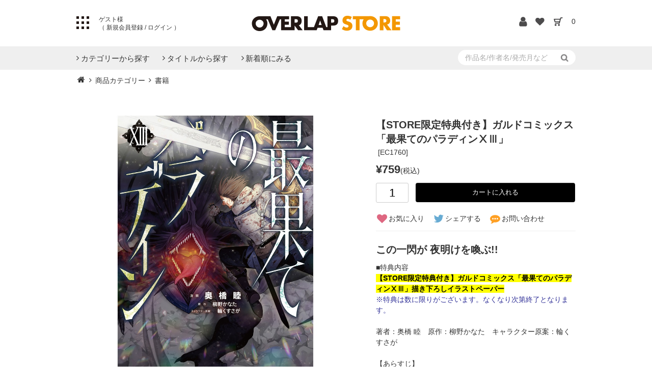

--- FILE ---
content_type: text/html; charset=utf-8
request_url: https://store.over-lap.co.jp/Form/Product/ProductDetail.aspx?shop=0&pid=EC1760&vid=&cat=ITC&swrd=
body_size: 28076
content:

<?xml version="1.0" encoding="UTF-8"?>
<!DOCTYPE html>
<html xmlns="http://www.w3.org/1999/xhtml" xml:lang="ja" lang="ja">
<head id="ctl00_Head1"><meta http-equiv="Content-Type" content="text/html; charset=UTF-8" /><title>
	オーバーラップストア｜【STORE限定特典付き】ガルドコミックス「最果てのパラディンⅩⅢ」
</title><meta http-equiv="Content-Script-Type" content="text/javascript" /><link id="ctl00_lCommonCss" rel="stylesheet" type="text/css" media="screen,print" href="/Css/common.css?20180216" /><link id="ctl00_lPrintCss" rel="stylesheet" type="text/css" media="print" href="/Css/imports/print.css" /><link id="ctl00_lTooltipCss" rel="stylesheet" type="text/css" media="all" href="/Css/tooltip.css" /><link rel="icon" type="image/x-icon" href="/favicon.ico" /><link rel="apple-touch-icon" href="/apple-touch-icon.png" sizes="180x180" />


<!-- Global site tag (gtag.js) - Google Analytics -->



<script async src="https://www.googletagmanager.com/gtag/js?id=UA-142485073-1"></script>
<script>
  window.dataLayer = window.dataLayer || [];
  function gtag(){dataLayer.push(arguments);}
  gtag('js', new Date());

  gtag('config', 'UA-142485073-1');
  gtag('config', 'AW-794827066');
</script>







<script type="text/javascript" charset="Shift_JIS" src="/Js/w2.js?20240521"></script>
<script type="text/javascript" charset="Shift_JIS" src="/Js/w2.textboxevents.js"></script>

<script type="text/javascript" charset="Shift_JIS" src="/Js/jquery-1.11.1.min.js"></script>

<script type="text/javascript" charset="Shift_JIS" src="/Js/AC_ActiveX.js"></script>
<script type="text/javascript" charset="Shift_JIS" src="/Js/AC_RunActiveContent.js"></script>

<link href="/Js/Slick/slick-theme.css" rel="stylesheet" type="text/css">
<link href="/Js/Slick/slick.css" rel="stylesheet" type="text/css">
<script type="text/javascript" src="/Js/Slick/slick.min.js"></script>

<script type="text/javascript" charset="UTF-8" src="/Js/ClientValidateScript.aspx"></script>

<script type="text/javascript" charset="UTF-8" src="/Js/jquery.bxslider.min.js"></script>
<script type="text/javascript" charset="UTF-8" src="/Js/jquery.biggerlink.min.js"></script>
<script type="text/javascript" charset="UTF-8" src="/Js/jquery.heightLine.js"></script>
<script type="text/javascript" charset="UTF-8" src="/Js/jquery.mousewheel.js"></script>
<script type="text/javascript" charset="UTF-8" src="/Js/jquery.jscrollpane.min.js"></script>
<script type="text/javascript" charset="UTF-8" src="/Js/jquery.ah-placeholder.js"></script>

<script type="text/javascript" charset="UTF-8" src="/Js/function.js?20240521"></script>

<script type="text/javascript" src="/Js/AutoKana/jquery.autoKana.js"></script>
<script type="text/javascript">
	
	function execAutoKanaWithKanaType(firstName, firstNameKana, lastName, lastNameKana) {
		execAutoKana(
			firstName,
			firstNameKana,
			lastName,
			lastNameKana,
			'FULLWIDTH_HIRAGANA');
	}
</script>

<link id="lsearchResultLayerCss" rel="stylesheet" href="/Css/searchResultLayer.css" type="text/css" media="screen" />



<script type="text/javascript">
<!--
	// ページロード処理
	function pageLoad(sender, args) {
		// ページロード共通処理
		pageLoad_common();

		// function.js実行
		if (typeof initializeFunctionJs == "function") initializeFunctionJs();

		// グローバル切り替え実行
		if (typeof switchGlobalFunction == 'function') switchGlobalFunction();

		// PayPal
		if (typeof InitializePaypal == "function") InitializePaypal(sender, args);

		// body側のpageLoad実行
		if (typeof bodyPageLoad == "function") bodyPageLoad();
	}
//-->
</script>

<meta name="keywords" content="" />
<meta name="description" content="" />

<link rel="stylesheet" type="text/css" href="//cdnjs.cloudflare.com/ajax/libs/lity/2.3.1/lity.min.css"/>
<link rel="stylesheet" type="text/css" href="//cdn.jsdelivr.net/npm/slick-carousel@1.8.1/slick/slick.css"/>
<link rel="stylesheet" type="text/css" href="//cdn.jsdelivr.net/gh/kenwheeler/slick@1.8.1/slick/slick-theme.css"/>
<script type="text/javascript" src="//cdn.jsdelivr.net/npm/slick-carousel@1.8.1/slick/slick.min.js"></script>
<script type="text/javascript" src="//cdnjs.cloudflare.com/ajax/libs/lity/2.3.1/lity.min.js"></script>



<meta property="og:title" content='【STORE限定特典付き】ガルドコミックス「最果てのパラディンⅩⅢ」'/>
<meta property="og:type" content="article"/>
<meta property="og:url" content="https://store.over-lap.co.jp/Form/Product/ProductDetail.aspx?pid=EC1760"/>
<meta property="og:image" content="https://store.over-lap.co.jp/Contents/ProductImages/0/EC1760_M.jpg"/>
<meta property="og:site_name" content="オーバーラップストア｜OVERLAP STORE "/>
<meta property="og:description" content="" />

<script type="text/javascript" src="/Js/jquery.elevateZoom-3.0.8.min.js"></script>
<link href="/Css/product.css" rel="stylesheet" type="text/css" media="all" />



<script type="text/javascript">
//<![CDATA[
	$(function () {
		/* 詳細画像切り替え
		var regrep = "_M.jpg";
		$(".subImage li img").mouseover( changePhoto );
		function changePhoto(){
		var setname = $(this).attr("src").replace(regrep,"_L.jpg");
		$("#picture").attr("src",setname).css("opacity","0.2").fadeTo(300,1);
		}*/

		$('#zoomPicture').elevateZoom({
			zoomWindowWidth: 393,
			zoomWindowHeight: 393,
			responsive: true,
			zoomWindowOffetx: 15,
			borderSize: 1,
			cursor: "pointer"
		});

		$('.zoomTarget').click(function (e) {
			var image = $(this).data('image');
			var zoom_image = $(this).data('zoom-image');
			var ez = $('#zoomPicture').data('elevateZoom');
			ez.swaptheimage(image, zoom_image);
		});
		
			$('.slider').slick({
				dots:true,
			    arrows:false,
			});
			$('.thumb_imgs').slick({
			    asNavFor:'.slider',
			    focusOnSelect: true,
			    slidesToShow:4,
			    slidesToScroll:1
			});    
		
	});
//]]>
</script>


<style type="text/css">
	.VariationPanel
	{
		width:100px;
		border:1px;
		padding:10px 5px 5px 5px;
		margin-right: 15px;
		margin-bottom: 10px;
		border-style:solid;
		border-color: #adb0b0;
		background-color: #f5f7f7;
		float:left
	}
	.VariationPanelSelected
	{
		width:100px;
		border:1px;
		border-style:solid;
		padding:10px 5px 5px 5px;
		margin-right: 15px;
		margin-bottom: 10px;
		background-color: #dbdfdf;
		float:left
	}
</style>
<link id="ctl00_StoreCss" rel="stylesheet" type="text/css" media="all" href="/Css/store.css" />


<script type="text/javascript">
<!--
	var site_path_root = '/';
//-->
</script>
<script type="text/javascript" charset="Shift_JIS" src="/Js/ThickBox/thickbox.js"></script>

<link id="lThickBoxCss" rel="stylesheet" href="/Js/ThickBox/thickbox.css" type="text/css" media="all" />
</head>
<body onload="">
<form name="aspnetForm" method="post" action="/Form/Product/ProductDetail.aspx?shop=0&amp;pid=EC1760&amp;vid=&amp;cat=ITC&amp;swrd=" id="aspnetForm" onsubmit="return (document.getElementById(&#39;__EVENTVALIDATION&#39;) != null);" onkeypress="return ((event.keyCode != 13) || (window.event.srcElement.type != &#39;text&#39;));">
<div>
<input type="hidden" name="__EVENTTARGET" id="__EVENTTARGET" value="" />
<input type="hidden" name="__EVENTARGUMENT" id="__EVENTARGUMENT" value="" />
<input type="hidden" name="__LASTFOCUS" id="__LASTFOCUS" value="" />
<input type="hidden" name="__VIEWSTATE" id="__VIEWSTATE" value="/[base64]////[base64]////[base64]////z///8GCAAAAANwaWQGCQAAAAZFQzE3NjAB9v////z///8GCwAAAAN2aWQGDAAAAAAB8/////z///8GDgAAAANwbm8GDwAAAAExAfD////8////BhEAAAADY2F0BhIAAAADSVRDAe3////8////BhQAAAAEc3dyZAkMAAAAAer////8////BhcAAAAGc2Jzd3JkCQwAAAAB5/////z///8GGgAAAANjb2wJDAAAAAHk/////P///wYdAAAAA2ltZwYeAAAAATIB4f////z///8GIAAAAARzb3J0BiEAAAACMTAB3v////z///8GIwAAAAVjaWNvbgkMAAAAAdv////8////BiYAAAADbWluCQwAAAAB2P////z///8GKQAAAANtYXgJDAAAAAHV/////P///wYsAAAABWRwY250Bi0AAAACLTEB0v////z///8GLwAAAAR1ZG5zBjAAAAABMAHP/////P///wYyAAAABGRvc3AJDAAAAAHM/////P///wY1AAAABGZwZmwGNgAAAAEwAcn////8////BjgAAAADc2ZsCTYAAAABxv////z///8GOwAAAANwZ2kJDAAAAAHD/////P///wY+AAAAA2JpZAkMAAAAAcD////8////[base64]////[base64]/////[base64]/[base64]/[base64]/[base64]/[base64]/[base64]/[base64]/jgIHlhYPmlbXlm73jgafoh6rnlLHmsJfjgb7jgb7jgaroirHlq4HnlJ/[base64]/[base64]/////[base64]/////w9kAgIPFgIfMgL/////D2QCAw8WAh8yAv////8PZAIEDxAPFgQeC18hRGF0YUJvdW5kZx8zaGRkFgBkAgYPEA8WBB81Zx8zaGRkFgBkAgcPEA8WBB81Zx8zaGRkFgBkAggPFgIfMgL/////D2QCCQ8WAh8yAv////8PZAIKDxYCHzIC/////[base64]/jg4Pjgq/jgrnjgIzmnIDmnpzjgabjga7jg5Hjg6njg4fjgqPjg7PihanihaLjgI3mj4/jgY3kuIvjgo3jgZfjgqTjg6njgrnjg4jjg5rjg7zjg5Hjg7w8L21hcms+PC9zdHJvbmc+PGJyIC8+CjxzcGFuIHN0eWxlPSJjb2xvcjojMzMzMzk5Ij7igLvnibnlhbjjga/mlbDjgavpmZDjgorjgYzjgZTjgZbjgYTjgb7jgZnjgILjgarjgY/jgarjgormrKHnrKzntYLkuobjgajjgarjgorjgb7jgZnjgII8L3NwYW4+PGJyIC8+CjxiciAvPgrokZfogIXvvJrlpaXmqYsg552m44CA5Y6f5L2c77ya5p+z6YeO44GL44Gq44Gf44CA44Kt44Oj44Op44Kv44K/[base64]/[base64]/[base64]/jgr/jg5/lr4Tjgozjg7vltKnjgozjgavplqLjgZfjgabjga/kuI3oia/lk4Hjgafjga/jgYLjgorjgb7jgZvjgpPjga7jgafjgIHov5Tlk4HkuqTmj5vjga7lr77osaHjgajjgarjgorjgb7jgZvjgpPjgILjgb7jgZ/jgIHljIXoo4Xjg5Pjg4vjg7zjg6vooovjga7jgZfjgo/jgoTjgrnjg6zlgrfjgoLov5Tlk4HkuqTmj5vjga48YnIgLz4K5a++6LGh44Go44Gq44KK44G+44Gb44KT44CC5aSn5aSJ55Sz44GX6Kiz44GC44KK44G+44Gb44KT44GM44CB5LqI44KB44GU5LqG5om/44GP44Gg44GV44GE44CCPGJyIC8+CjxiciAvPgo8c3BhbiBzdHlsZT0iY29sb3I6cmVkIj7igLvlvZPllYblk4Hjga/vvJHlm57jga7ms6jmlofjgavjgaTjgY3vvJPlgIvjgb7jgafjgZTos7zlhaXlj6/[base64]/[base64]/////w9kAgMPFgIfMgL/////D2QCGQ8VAwAAAGQCGg9kFgJmDxUBM2h0dHBzOi8vY29taWMtZ2FyZG8uY29tL2VwaXNvZGUvMzI2OTc1NDQ5NjU2MTIwODI5M2QCGw9kFgICAQ8WAh8yZmQCHA8WBB8yZh8zaGQCHQ8WBB8yZh8zaGQCAw8PFgIeCEl0ZW1Db2RlZWQWAgIBDxYCHzIC/////w9kAgQPDxYCHjZjdGwwMCRDb250ZW50UGxhY2VIb2xkZXIxJGN0bDAxLT5yUHJvZHVjdEhpc3RvcnkuVmFsdWVlZBYCZg8WAh8yAgEWAgIBD2QWEGYPFQFYL0Zvcm0vUHJvZHVjdC9Qcm9kdWN0RGV0YWlsLmFzcHg/[base64]" />
</div>

<script type="text/javascript">
//<![CDATA[
var theForm = document.forms['aspnetForm'];
if (!theForm) {
    theForm = document.aspnetForm;
}
function __doPostBack(eventTarget, eventArgument) {
    if (!theForm.onsubmit || (theForm.onsubmit() != false)) {
        theForm.__EVENTTARGET.value = eventTarget;
        theForm.__EVENTARGUMENT.value = eventArgument;
        theForm.submit();
    }
}
//]]>
</script>


<script src="/WebResource.axd?d=W6vGI8cc6VYe_QH7eDy_Rtq61K_El90dk4C6ObZ-Ux9IpzfXFsQz0iUklO-lwbTvv-kiBfvBwuTdGKPPLxcBfT5xcszVtAElOam4m0TbHMc1&amp;t=638628531619783110" type="text/javascript"></script>


<script src="/ScriptResource.axd?d=9HuTHAB-VujOognGH99c9XtJ1rxV_mgFv5idd4GWx11NX0VNw2y-hpc6EW9GtFsSaStWwEI_TwbHZjIaRgx8bJkcVpySziIYCxQ0p-K7IXAVngYyAci3_Jd3dNbC-wsKKikaBWhMKNxOos4bxHshjxFxPN8dkOT2QHqynzrlXnA1&amp;t=2a9d95e3" type="text/javascript"></script>
<script src="/ScriptResource.axd?d=ZN-Stsot7K1YBWH4ISEHe6VYjy2VOYpwRGoQeBGnye6RemO5LxypTPkvUvmQoyq7TYpvyAfkStCFyq8yyHRQOTSisJreV1XNWnNFxYJiiZgfhSN5oCa1LmDCUy_gj6vFr66qz5wcM2sCObD-GLSMYnPFYFcwDyjz04qPhKtZI4fd5Z7ouAWprWyShfxfV3uT0&amp;t=2a9d95e3" type="text/javascript"></script>
<div>

<input type="hidden" name="__VIEWSTATEGENERATOR" id="__VIEWSTATEGENERATOR" value="1E4D0DCC" />
<input type="hidden" name="__EVENTVALIDATION" id="__EVENTVALIDATION" value="/wEdAAdqooy7KEwOTf0JEaLh37m+J85AwcawoJZUJxx8UwuklnnvFGiU+syp5mGAttmT3Dk4Ez+CItFNL0kflOUliSFLN4JwG77ko4C37Ig1bJ5GhkcaKzBZqSHF4CzKOtXW0oJs2ow83K0fBQlIvBX9w2b4/vR8ifCbcxNGBvhri8BK3+BBnefCnhMwdVCajDhdjfA=" />
</div>

<script type="text/javascript">
<!--
	// クリックジャック攻撃対策
	CheckClickJack('/Form/Blank.aspx');
//-->
</script>


<script type="text/javascript">
//<![CDATA[
Sys.WebForms.PageRequestManager._initialize('ctl00$smScriptManager', 'aspnetForm', ['tctl00$BodyHeaderMain$UpdatePanel1','','tctl00$BodyHeaderMain$upUpdatePanel2','','tctl00$ContentPlaceHolder1$upUpdatePanel',''], [], [], 90, 'ctl00');
//]]>
</script>



<div id="Header">
<div id="ctl00_BodyHeaderMain_UpdatePanel1">


</div>


<div id="ctl00_BodyHeaderMain_upUpdatePanel2">



<!--追記分-->
<meta name="viewport" content="width=device-width, initial-scale=1">
<link rel="stylesheet" href="https://use.typekit.net/xta0oth.css">
<link rel="stylesheet" href="/Css/font.css">



<script src="/	Js/menu.js"></script>
<script type="text/javascript">
	$(function () {
		$(".dvProductAdvancedSearch h3").on("click", function () {
			$(".toogle").slideToggle('slow');
		});

		// 商品一覧:詳細検索
		function getUrlVars() {
			var vars = [], hash;
			var hashes = window.location.href.slice(window.location.href.indexOf('?') + 1).split('&');
			for (var i = 0; i < hashes.length; i++) {
				hash = hashes[i].split('=');
				vars.push(hash[0]);
				vars[hash[0]] = hash[1];
			}
			return vars;
		}

		//ソート
		$(".btn-sort-search").click(function () {

			var urlVars = getUrlVars();

			// 店舗ID
			var $shop = (urlVars["shop"] == undefined)
				? "0"
				: urlVars["shop"];
			// カテゴリ及びカテゴリ名
			if ($(".sort-category select").val() != "") {
				var $cat = $(".sort-category select").val();
				var $catName = $(".sort-category select option:selected").text();
			} else {
				var $cat = "";
				var $catName = "";
			}
			// ブランド
			var $bid = (urlVars["bid"] == undefined) ? "" : urlVars["bid"];
			var $brand = "";
			// Product Group ID
			var $productGroupId = "&pgi=";
			$productGroupId = $productGroupId + ((urlVars["pgi"] == undefined) ? "" : urlVars["pgi"]);
			// キャンペーンアイコン
			var $cicon = "&cicon="
				+ ((urlVars["cicon"] == undefined)
					? ""
					: urlVars["cicon"]);
			// 特別価格商品の表示
			var $dosp = "&dosp="
				+ ((urlVars["dosp"] == undefined)
					? ""
					: urlVars["dosp"]);
			// 表示件数
			if ($("input[name='dpcnt']:checked").val() != "") {
				var $dpcnt = "&dpcnt="
					+ $("input[name='dpcnt']:checked").val();
			} else {
				var $dpcnt = "&dpcnt="
					+ ((urlVars["img"] == "1")
						? "20"
						: "20");
			}
			// 画像表示区分
			var $img = "&img="
				+ ((urlVars["img"] == undefined)
					? ""
					: urlVars["img"]);
			// 価格帯
			if ($("input[name='price']:checked").val() != "") {
				var price = $("input[name='price']:checked").val();
				priceValue = price.split(",");
				var $min = "&min=" + priceValue[0];
				var $max = "&max=" + priceValue[1];
			} else {
				var $min = "&min=";
				var $max = "&max=";
			}
			// 表示順
			if ($("input[name='sort']:checked").val() != "") {
				var $sort = "&sort=" + $("input[name='sort']:checked").val();
			} else {
				var $sort = "&sort=10";
			}
			// キーワード
			if ($(".sort-word input").val() != "") {
				var $swrd = "&swrd=" + $(".sort-word input").val();
			} else {
				var $swrd = "&swrd=";
			}
			// 在庫
			if ($("input[name='udns']:checked").val() != "") {
				var $udns = "&udns=" + $("input[name='udns']:checked").val();
			} else {
				var $udns = "&udns=";
			}
			// 定期購入フィルタ
			if ($("input[name=fpfl]:checked").val() != "") {
				var $fpfl = "&fpfl=" + $("input[name=fpfl]:checked").val();
			} else {
				var $fpfl = "&fpfl=";
			}

			// 指定したURLにジャンプ(1ページ目へ)
			if (("False" == "True") && ($catName != "")) {
				if (("False" == "True") && ($brand != "")) {
					var rootUrl = "/" + $brand + "-" + $catName + "/brandcategory/" + $bid + "/" + $shop + "/" + $cat + "/?";
				} else {
					var rootUrl = "/" + $catName + "/category/" + $shop + "/" + $cat + "/?";
				}
			} else {
				var rootUrl = "/Form/Product/ProductList.aspx?shop=" + $shop
					+ "&cat=" + $cat + (($bid != "") ? "&bid=" + $bid : "");
			}
			location.href = rootUrl + $productGroupId + $cicon + $dosp + $dpcnt + $img + $max + $min + $sort + $swrd + $udns + $fpfl + "&pno=1";
		});

	});

	function enterSearch() {
		//EnterキーならSubmit
		if (window.event.keyCode == 13) document.formname.submit();
	}

</script>



<header>


<div class="inner">

	<!--開始-->	
	<h1><a href="https://store.over-lap.co.jp/"><img src="/img/logo.png" alt="OVERLAP STORE"></a></h1>
	

	<div class="leftpoint">
		<div id="pattern" class="btn_menu toggle-button"><span></span></div>

			
				<div class="not_login login">
					ゲスト様<br>（<a href="/Form/User/UserRegistRegulation.aspx?nurl="> 新規会員登録 </a>/<a href="/Form/Login.aspx"> ログイン </a>）
				</div>
			
	</div>
	<ul class="icon">
	<li>
		
			<a href="https://store.over-lap.co.jp/Form/User/MyPage.aspx"><img src="/Contents/ImagesPkg/common/hd_login.png" alt="ログイン"></a>
		
	</li>
	<li>
	
			<a href="/Form/Product/FavoriteList.aspx"><img src="/Contents/ImagesPkg/common/hd_fav.png" alt="お気に入り"></a>
		
	</li>
	<li><a href="/Form/Order/CartList.aspx"><img src="/Contents/ImagesPkg/common/hd_cart.png" alt="カート"></a></li>
	<li><a href="/Form/Order/CartList.aspx"><span class="count">0</span></a></li>
	</ul>
</div>

<div id="txt" class="toggle-content txt_area">
	 <div id="menu_bt">
            <div class="sub_category menu__second-level menu-list">
                <div class="inner">
                    <ul class="category">
                    		
                        <li><a href="https://over-lap.co.jp/lnv">ライトノベル</a></li>
                        <li><a href="https://over-lap.co.jp/gardo">コミックガルド</a></li>
                        <li><a href="https://over-lap.co.jp/pkm">ポケットモンスター</a></li>
                        <li><a href="https://over-lap.co.jp/agm">アニメ／ゲーム／ミュージック</a></li>
                        <li><a href="https://over-lap.co.jp/lifestyle">実用書</a></li>
                        <li><a href="https://over-lap.co.jp/qurie">コミッククリエ</a></li>
                        <li><a href="https://over-lap.co.jp/LiQulle">LiQulle</a></li>
                        <li><a href="http://loveparfait.over-lap.co.jp/">ラブパルフェ</a></li>
                        <li><a href="http://labo.over-lap.co.jp/">オーバーラップラボ</a></li>
                        <li><a href="http://blog.over-lap.co.jp/">オーバーラップ広報室</a></li>
                        <li><a href="https://store.over-lap.co.jp">オーバーラップストア</a></li>
                        <li><a href="https://over-lap.co.jp">オーバーラップトップページ</a></li>
						<li><a href="https://hd.over-lap.co.jp/">オーバーラップホールディングス</a></li>
						<li><a href="https://plus.over-lap.co.jp/">オーバーラップ・プラス</a></li>
                    </ul>
                    <ul class="hdmn">
                        <li class="fb"><a href="https://www.facebook.com/OVERLAP.JP" target="_blank">FaceBook</a></li>
                        <li class="tw"><a href="https://twitter.com/OVL_BUNKO" target="_blank">X</a></li>
                        <li class="lin"><a href="https://page.line.me/overlap_info" target="_blank">LINE</a></li>
                        <li class="yt"><a href="https://www.youtube.com/channel/UCSMaQ6UNtJilCwGz0fFTaAg" target="_blank">YOUTUBE</a></li>
                    </ul>
                    <!-- <ul class="hdbn">
                            <a href="https://arifureta.com/" target="_blank"><img src="https://over-lap.co.jp/Library/img/banner/head_menu_bn3.png" alt="ありふれた職業で世界最強" style="width:100%;display: block;" /></a>
                    </ul> -->
                </div>
            </div>
        </div>
</div>
</header>


<nav>
<div class="search_in inner">
<a href="#" class="sp c3"><img src="/Contents/ImagesPkg/common/btn_search.png" /></a>
	<div class="search sub3" >
		<div>
			  <input name="ctl00$BodyHeaderMain$tbSearchWord" type="text" maxlength="250" id="ctl00_BodyHeaderMain_tbSearchWord" onkeypress="if (event.keyCode==13){__doPostBack(&#39;ctl00$BodyHeaderMain$lbSearch&#39;,&#39;&#39;); return false;}" placeholder="作品名/作者名/発売月など" />
			<a id="ctl00_BodyHeaderMain_lbSearch" Class="stb" href="javascript:__doPostBack(&#39;ctl00$BodyHeaderMain$lbSearch&#39;,&#39;&#39;)">
			<img src="/Contents/ImagesPkg/common/btn_search.png" class="pc" />
			<span class="sp">検索</span>
			</a>
		</div>
		
	</div>
</div>
<div class="inner">
	<div id="navigation">
		<ul>
			
			<li><a href="#" class="init-bottom c1"><span>カテゴリーから探す<i class="fa fa-sort-desc"></i></span></span></a>
				<div class="sub_category menu__second-level sub1">
					<div class="inner">
						<ul>
		<li>
			<a href='/Form/Product/ProductList.aspx?shop=0&amp;cat=ITC003&amp;pgi=&amp;cicon=&amp;dosp=&amp;dpcnt=20&amp;img=2&amp;max=&amp;min=&amp;sort=10&amp;swrd=&amp;udns=0&amp;fpfl=0&amp;col=&amp;sfl=0&amp;sbswrd=&amp;pno=1'>
				STORE限定商品
			</a>
		</li>
		

		<li>
			<a href='/Form/Product/ProductList.aspx?shop=0&amp;cat=ITC001&amp;pgi=&amp;cicon=&amp;dosp=&amp;dpcnt=20&amp;img=2&amp;max=&amp;min=&amp;sort=10&amp;swrd=&amp;udns=0&amp;fpfl=0&amp;col=&amp;sfl=0&amp;sbswrd=&amp;pno=1'>
				コミックマーケット商品
			</a>
		</li>
		

		<li>
			<a href='/Form/Product/ProductList.aspx?shop=0&amp;cat=ITC010&amp;pgi=&amp;cicon=&amp;dosp=&amp;dpcnt=20&amp;img=2&amp;max=&amp;min=&amp;sort=10&amp;swrd=&amp;udns=0&amp;fpfl=0&amp;col=&amp;sfl=0&amp;sbswrd=&amp;pno=1'>
				アクリル
			</a>
		</li>
		

		<li>
			<a href='/Form/Product/ProductList.aspx?shop=0&amp;cat=ITC013&amp;pgi=&amp;cicon=&amp;dosp=&amp;dpcnt=20&amp;img=2&amp;max=&amp;min=&amp;sort=10&amp;swrd=&amp;udns=0&amp;fpfl=0&amp;col=&amp;sfl=0&amp;sbswrd=&amp;pno=1'>
				Blu-ray
			</a>
		</li>
		

		<li>
			<a href='/Form/Product/ProductList.aspx?shop=0&amp;cat=ITC026&amp;pgi=&amp;cicon=&amp;dosp=&amp;dpcnt=20&amp;img=2&amp;max=&amp;min=&amp;sort=10&amp;swrd=&amp;udns=0&amp;fpfl=0&amp;col=&amp;sfl=0&amp;sbswrd=&amp;pno=1'>
				書籍
			</a>
		</li>
		
</ul>


					</div>
				</div>
				<!--div class="overlay"></div-->
			</li>
			<li><a href="#" class="init-bottom c2"><span>タイトルから探す<i class="fa fa-sort-desc"></i></span></a>
				<div class="sub_category menu__second-level sub2">
					<div class="inner">
						<ul>
		<li>
			<a href='/Form/Product/ProductList.aspx?shop=0&amp;cat=PRC005&amp;pgi=&amp;cicon=&amp;dosp=&amp;dpcnt=20&amp;img=2&amp;max=&amp;min=&amp;sort=10&amp;swrd=&amp;udns=0&amp;fpfl=0&amp;col=&amp;sfl=0&amp;sbswrd=&amp;pno=1'>
				オーバーラップ文庫
			</a>
		</li>
		

		<li>
			<a href='/Form/Product/ProductList.aspx?shop=0&amp;cat=PRC006&amp;pgi=&amp;cicon=&amp;dosp=&amp;dpcnt=20&amp;img=2&amp;max=&amp;min=&amp;sort=10&amp;swrd=&amp;udns=0&amp;fpfl=0&amp;col=&amp;sfl=0&amp;sbswrd=&amp;pno=1'>
				オーバーラップノベルス
			</a>
		</li>
		

		<li>
			<a href='/Form/Product/ProductList.aspx?shop=0&amp;cat=PRC010&amp;pgi=&amp;cicon=&amp;dosp=&amp;dpcnt=20&amp;img=2&amp;max=&amp;min=&amp;sort=10&amp;swrd=&amp;udns=0&amp;fpfl=0&amp;col=&amp;sfl=0&amp;sbswrd=&amp;pno=1'>
				オーバーラップノベルスf
			</a>
		</li>
		

		<li>
			<a href='/Form/Product/ProductList.aspx?shop=0&amp;cat=PRC022&amp;pgi=&amp;cicon=&amp;dosp=&amp;dpcnt=20&amp;img=2&amp;max=&amp;min=&amp;sort=10&amp;swrd=&amp;udns=0&amp;fpfl=0&amp;col=&amp;sfl=0&amp;sbswrd=&amp;pno=1'>
				ロサージュノベルス
			</a>
		</li>
		

		<li>
			<a href='/Form/Product/ProductList.aspx?shop=0&amp;cat=PRC007&amp;pgi=&amp;cicon=&amp;dosp=&amp;dpcnt=20&amp;img=2&amp;max=&amp;min=&amp;sort=10&amp;swrd=&amp;udns=0&amp;fpfl=0&amp;col=&amp;sfl=0&amp;sbswrd=&amp;pno=1'>
				ガルドコミックス
			</a>
		</li>
		

		<li>
			<a href='/Form/Product/ProductList.aspx?shop=0&amp;cat=PRC008&amp;pgi=&amp;cicon=&amp;dosp=&amp;dpcnt=20&amp;img=2&amp;max=&amp;min=&amp;sort=10&amp;swrd=&amp;udns=0&amp;fpfl=0&amp;col=&amp;sfl=0&amp;sbswrd=&amp;pno=1'>
				リキューレコミックス
			</a>
		</li>
		

		<li>
			<a href='/Form/Product/ProductList.aspx?shop=0&amp;cat=PRC009&amp;pgi=&amp;cicon=&amp;dosp=&amp;dpcnt=20&amp;img=2&amp;max=&amp;min=&amp;sort=10&amp;swrd=&amp;udns=0&amp;fpfl=0&amp;col=&amp;sfl=0&amp;sbswrd=&amp;pno=1'>
				クリエコミックス
			</a>
		</li>
		

		<li>
			<a href='/Form/Product/ProductList.aspx?shop=0&amp;cat=PRC015&amp;pgi=&amp;cicon=&amp;dosp=&amp;dpcnt=20&amp;img=2&amp;max=&amp;min=&amp;sort=10&amp;swrd=&amp;udns=0&amp;fpfl=0&amp;col=&amp;sfl=0&amp;sbswrd=&amp;pno=1'>
				はちみつコミックエッセイ
			</a>
		</li>
		

		<li>
			<a href='/Form/Product/ProductList.aspx?shop=0&amp;cat=PRC017&amp;pgi=&amp;cicon=&amp;dosp=&amp;dpcnt=20&amp;img=2&amp;max=&amp;min=&amp;sort=10&amp;swrd=&amp;udns=0&amp;fpfl=0&amp;col=&amp;sfl=0&amp;sbswrd=&amp;pno=1'>
				ラブパルフェコミックス
			</a>
		</li>
		

		<li>
			<a href='/Form/Product/ProductList.aspx?shop=0&amp;cat=PRC002&amp;pgi=&amp;cicon=&amp;dosp=&amp;dpcnt=20&amp;img=2&amp;max=&amp;min=&amp;sort=10&amp;swrd=&amp;udns=0&amp;fpfl=0&amp;col=&amp;sfl=0&amp;sbswrd=&amp;pno=1'>
				ありふれた職業で世界最強
			</a>
		</li>
		

		<li>
			<a href='/Form/Product/ProductList.aspx?shop=0&amp;cat=PRC004&amp;pgi=&amp;cicon=&amp;dosp=&amp;dpcnt=20&amp;img=2&amp;max=&amp;min=&amp;sort=10&amp;swrd=&amp;udns=0&amp;fpfl=0&amp;col=&amp;sfl=0&amp;sbswrd=&amp;pno=1'>
				とんでもスキルで異世界放浪メシ
			</a>
		</li>
		

		<li>
			<a href='/Form/Product/ProductList.aspx?shop=0&amp;cat=PRC012&amp;pgi=&amp;cicon=&amp;dosp=&amp;dpcnt=20&amp;img=2&amp;max=&amp;min=&amp;sort=10&amp;swrd=&amp;udns=0&amp;fpfl=0&amp;col=&amp;sfl=0&amp;sbswrd=&amp;pno=1'>
				最果てのパラディン
			</a>
		</li>
		

		<li>
			<a href='/Form/Product/ProductList.aspx?shop=0&amp;cat=PRC013&amp;pgi=&amp;cicon=&amp;dosp=&amp;dpcnt=20&amp;img=2&amp;max=&amp;min=&amp;sort=10&amp;swrd=&amp;udns=0&amp;fpfl=0&amp;col=&amp;sfl=0&amp;sbswrd=&amp;pno=1'>
				現実主義勇者の王国再建記
			</a>
		</li>
		

		<li>
			<a href='/Form/Product/ProductList.aspx?shop=0&amp;cat=PRC014&amp;pgi=&amp;cicon=&amp;dosp=&amp;dpcnt=20&amp;img=2&amp;max=&amp;min=&amp;sort=10&amp;swrd=&amp;udns=0&amp;fpfl=0&amp;col=&amp;sfl=0&amp;sbswrd=&amp;pno=1'>
				骸骨騎士様、只今異世界へお出掛け中
			</a>
		</li>
		

		<li>
			<a href='/Form/Product/ProductList.aspx?shop=0&amp;cat=PRC016&amp;pgi=&amp;cicon=&amp;dosp=&amp;dpcnt=20&amp;img=2&amp;max=&amp;min=&amp;sort=10&amp;swrd=&amp;udns=0&amp;fpfl=0&amp;col=&amp;sfl=0&amp;sbswrd=&amp;pno=1'>
				黒の召喚士
			</a>
		</li>
		

		<li>
			<a href='/Form/Product/ProductList.aspx?shop=0&amp;cat=PRC018&amp;pgi=&amp;cicon=&amp;dosp=&amp;dpcnt=20&amp;img=2&amp;max=&amp;min=&amp;sort=10&amp;swrd=&amp;udns=0&amp;fpfl=0&amp;col=&amp;sfl=0&amp;sbswrd=&amp;pno=1'>
				異世界迷宮の最深部を目指そう
			</a>
		</li>
		

		<li>
			<a href='/Form/Product/ProductList.aspx?shop=0&amp;cat=PRC019&amp;pgi=&amp;cicon=&amp;dosp=&amp;dpcnt=20&amp;img=2&amp;max=&amp;min=&amp;sort=10&amp;swrd=&amp;udns=0&amp;fpfl=0&amp;col=&amp;sfl=0&amp;sbswrd=&amp;pno=1'>
				ハズレ枠の【状態異常スキル】で最強になった俺がすべてを蹂躙するまで 
			</a>
		</li>
		

		<li>
			<a href='/Form/Product/ProductList.aspx?shop=0&amp;cat=PRC020&amp;pgi=&amp;cicon=&amp;dosp=&amp;dpcnt=20&amp;img=2&amp;max=&amp;min=&amp;sort=10&amp;swrd=&amp;udns=0&amp;fpfl=0&amp;col=&amp;sfl=0&amp;sbswrd=&amp;pno=1'>
				Lv2からチートだった元勇者候補のまったり異世界ライフ
			</a>
		</li>
		

		<li>
			<a href='/Form/Product/ProductList.aspx?shop=0&amp;cat=PRC021&amp;pgi=&amp;cicon=&amp;dosp=&amp;dpcnt=20&amp;img=2&amp;max=&amp;min=&amp;sort=10&amp;swrd=&amp;udns=0&amp;fpfl=0&amp;col=&amp;sfl=0&amp;sbswrd=&amp;pno=1'>
				ループ7回目の悪役令嬢は、元敵国で自由気ままな花嫁生活を満喫する
			</a>
		</li>
		
</ul>


					</div>
				</div>
				<!--div class="overlay"></div-->
			</li>
			<li class="pc">
				<a href="/Form/Product/ProductList.aspx"　class="init-bottom"><span class="pc">新着順にみる<i class="fa fa-sort-desc"></i></span></a>
				<!--div class="overlay"></div-->
			</li>
			
			
		</ul>
	</div>
	
	
	
</div>
</div><!--inner-->
</nav>
<!--追記分-->



<div class="splogname">
	
		<div class="not_login login">
			GUEST 様（<a href="/Form/User/UserRegistRegulation.aspx?nurl="> 新規会員登録 </a>/<a href="/Form/Login.aspx"> ログイン </a>）
		</div>
	
</div>


</div>



</div><!--Header-->


<!--div id="Wrap">
<div class="wrapBottom">
<div class="wrapTop"-->
	
	<div id="Contents">
		
		


<script type="text/javascript" language="javascript">
	function bodyPageLoad() {
		if (Sys.WebForms == null) return;
		var isAsyncPostback = Sys.WebForms.PageRequestManager.getInstance().get_isInAsyncPostBack();
		
		if (isAsyncPostback) {
			tb_init('a.thickbox, area.thickbox, input.thickbox');
			$(function () {
				$(".productInfoList").heightLine().biggerlink();
				$('#zoomPicture').elevateZoom({
					zoomWindowWidth: 393,
					zoomWindowHeight: 393,
					responsive: true,
					zoomWindowOffetx: 15,
					borderSize: 1,
					cursor: "pointer"
				});

				$('.zoomTarget').click(function (e) {
					$('.zoomTarget').removeClass('selected');
					$(this).addClass('selected');
					var image = $(this).data('image');
					var zoom_image = $(this).data('zoom-image');
					var ez = $('#zoomPicture').data('elevateZoom');
					ez.swaptheimage(image, zoom_image);
				});
			});
			
				$('.slider').slick({
				dots:true,
			    arrows:false,
			});
			$('.thumb_imgs').slick({
			    asNavFor:'.slider',
			    focusOnSelect: true,
			    slidesToShow:4,
			    slidesToScroll:1
			});    
			
			if (typeof twttr !== 'undefined') {
				twttr.widgets.load(); //Reload twitter button
			}
		}
	}
</script>













<input type="hidden" name="ctl00$ContentPlaceHolder1$hfIsRedirectAfterAddProduct" id="ctl00_ContentPlaceHolder1_hfIsRedirectAfterAddProduct" value="CART" />





<section class="breadcrumb" >
	<div class="inner">
<!--▽ 上部カテゴリバー ▽-->
		<div id="breadcrumb">
			<ul><li><a href="https://store.over-lap.co.jp/"><span class="icon-home"></span></a></li>

	<li>
		<span><span class="icon-angle-right"></span></span>
			<a href='/Form/Product/ProductList.aspx?shop=0&amp;cat=ITC&amp;pgi=&amp;cicon=&amp;dosp=&amp;dpcnt=20&amp;img=2&amp;max=&amp;min=&amp;sort=10&amp;swrd=&amp;udns=0&amp;fpfl=0&amp;col=&amp;sfl=0&amp;sbswrd=&amp;pno=1'>
				商品カテゴリー</a>
	</li>

	<li>
		<span><span class="icon-angle-right"></span></span>
			<a href='/Form/Product/ProductList.aspx?shop=0&amp;cat=ITC026&amp;pgi=&amp;cicon=&amp;dosp=&amp;dpcnt=20&amp;img=2&amp;max=&amp;min=&amp;sort=10&amp;swrd=&amp;udns=0&amp;fpfl=0&amp;col=&amp;sfl=0&amp;sbswrd=&amp;pno=1'>
				書籍</a>
	</li>

	</ul>
	&nbsp;


		</div>
<!--△ 上部カテゴリバー △-->
	</div>
</section>


<section id="dvProductDetailArea">
	<div class="inner">
	

<div id="ctl00_ContentPlaceHolder1_upUpdatePanel">



<div class="dtc">
<div id="detailImage">
	
		<div class="ChangesByVariation">
		<!-- 商品画像 -->

		
		
		<!-- サブ画像一覧 -->
		
				<div class="ph_imgage mainImage">
				<ul class="slider">
			
		    		<li>	
					<a href="/Contents/ProductImages/0/EC1760_LL.jpg" data-lity="data-lity">
						<img src="/Contents/ProductImages/0/EC1760_L.jpg" alt="" />
					</a>
					
					
					
				</li>
		    
		    		<li>	
					<a href="/Contents/ProductSubImages/0/EC1760_sub01_LL.jpg" data-lity="data-lity">
						<img src="/Contents/ProductSubImages/0/EC1760_sub01_L.jpg" alt="" />
					</a>
					
					
					
				</li>
		    
				</ul>
				</div>
			
		
				<div class="ph_imgage mainImage">
				<ul class="thumb_imgs">
			
		    		<li>	
					<a href="#">
						<img src="/Contents/ProductImages/0/EC1760_L.jpg" alt="" />
					</a>
					
					
					
				</li>
		    
		    		<li>	
					<a href="#">
						<img src="/Contents/ProductSubImages/0/EC1760_sub01_L.jpg" alt="" />
					</a>
					
					
					
				</li>
		    
				</ul>
				</div>
			
		
		
		
		
	</div>
	

	
	<div class="wrapDetailImage">
	<!-- バリエーション画像一覧 -->
	
	
	
	
		
	
	<!-- サブ画像一覧 -->
	
		<!--
		<div class="btnDetailpopUp">
		<a href="javascript:show_popup_window(&#39;/Form/Product/ProductDetailSubImage.aspx?shop=0&amp;pid=EC1760&#39;, 660, 540, false, false, &#39;ProductImage&#39;)" class="btn btn-mini btn-inverse">詳細画像はこちら</a>
		</div>
		-->
	
	</div>
</div><!-- detailImage -->

<div id="details">

<!-- 商品アイコン -->
<p class="icon">










</p>


<div class="ChangesByVariation">
	<!-- 商品名 -->
	<h2 class="item_name">【STORE限定特典付き】ガルドコミックス「最果てのパラディンⅩⅢ」</h2>
	<div id="dvProductSubInfo" class="clearFix"><!-- 商品ID  --><p class="productDetailId">&nbsp;[<span class="productId">EC1760]</span></p></div>

	<div class="wrapProductPrice">
	<!-- 商品価格・税区分・加算ポイント -->
	
	
	
	
	
	
	
	
	
	
	<div>
		<p class="productPrice"><span>&#165;759</span>(税込)</p>
	</div>
	
	
	
	
	</div>

</div>



<!------------------------ct------------------------>
<div class="ct">
	

<div class="ChangesByVariation">
<div class="productSellInfo">

<!-- バリエーション選択 -->
<div class="selectValiation">

</div>


<div>

</div>


<!-- 注文数量指定 -->

<div id="cartin">
<div class="productAmount" style="">
<input name="ctl00$ContentPlaceHolder1$tbCartAddProductCount" type="text" value="1" maxlength="3" onchange="javascript:setTimeout(&#39;__doPostBack(\&#39;ctl00$ContentPlaceHolder1$tbCartAddProductCount\&#39;,\&#39;\&#39;)&#39;, 0)" onkeypress="if (WebForm_TextBoxKeyHandler(event) == false) return false;" id="ctl00_ContentPlaceHolder1_tbCartAddProductCount" style="width:28px;text-align:center;" />
</div>

<div class="productBtn">

<div class="productCart">

<!-- カート投入リンク -->
<div class="addCart">
	<p class="btnCart">
		<a onclick="return add_cart_check();" id="ctl00_ContentPlaceHolder1_lbCartAdd" class="btn btn-mid btn-inverse" href="javascript:__doPostBack(&#39;ctl00$ContentPlaceHolder1$lbCartAdd&#39;,&#39;&#39;)">
			カートに入れる
		</a>
	</p>
		<!--p class="btnCart">
		
		</p>
		<p class="btnCart">
		
		</p-->
</div>





<!--在庫文言表示-->


</div>
</div><!-- True -->


<div>
	<p class="error"><span class="btn_err"></span></p>
	<div class="error"><span class="btn_err"></span></div>
	<p class="error"><span class="btn_err"></span></p>
</div>

</div>




<!--再入荷通知メール申し込みボタン表示-->
<!-- False -->

<!--販売開始通知メール申し込みボタン表示-->
<!-- False -->

<!-- 再販売通知メール申し込みボタン表示 -->


</div><!-- False -->
</div><!-- productSellInfo -->
</div>

<!------------------------ct end------------------------>



<ul class="snsList clearFix">
	<li><a id="ctl00_ContentPlaceHolder1_lbAddFavorite" href="javascript:__doPostBack(&#39;ctl00$ContentPlaceHolder1$lbAddFavorite&#39;,&#39;&#39;)"><span class="icon-heart"></span>お気に入り</a></li>
	<li class="none"><a href="https://twitter.com/share" class="twitter-share-button" data-count="none" data-lang="ja">ツイート</a><script type="text/javascript" src="https://platform.twitter.com/widgets.js"></script></li>
	<li class="tweet"><a href="http://twitter.com/intent/tweet?url=https://store.over-lap.co.jp/Form/Product/ProductDetail.aspx?pid=EC1760" onclick="javascript:window.open(this.href, '', 'menubar=no,toolbar=no,resizable=yes,scrollbars=yes,height=300,width=600');return false;">
       <span class="icon-stic2"></span>シェアする</a>
	</li>
	<li class="ChangesByVariation"><a href="https://store.over-lap.co.jp/Form/Inquiry/InquiryInput.aspx?shop=0&amp;pid=EC1760&amp;vid=EC1760"><span class="icon-commenting"></span>お問い合わせ</a></li>

</ul>



<div class="description">

	<!-- キャッチコピー -->
	<h3 id="catchcopy">この一閃が 夜明けを喚ぶ!!</h3>

	<!-- 販売期間 -->
	

	<!-- 商品詳細1 -->
	<div id="dtl1">■特典内容<br />
<strong><mark>【STORE限定特典付き】ガルドコミックス「最果てのパラディンⅩⅢ」描き下ろしイラストペーパー</mark></strong><br />
<span style="color:#333399">※特典は数に限りがございます。なくなり次第終了となります。</span><br />
<br />
著者：奥橋 睦　原作：柳野かなた　キャラクター原案：輪くすさが<br />
<br />
【あらすじ】<br />
邪竜・ヴァラキアカの猛攻に死を覚悟したウィルだったが、灯火の女神・グレイスフィールの加護と不死神・スタグネイトの介入により窮地を脱する。<br />
二柱の後押しを受けて奮起し再び邪竜に立ち向かう彼のもとに、かつて散り果てたドワーフの軍勢が姿を現して――!?<br />
<br />
■仕様<br />
・判型：B6<br />
・レーベル：ガルドコミックス<br />
・2024年3月25日発売<br />
<br />
■注意事項<br />
配送時の商品タタミ寄れ・崩れに関しては不良品ではありませんので、返品交換の対象となりません。また、包装ビニール袋のしわやスレ傷も返品交換の<br />
対象となりません。大変申し訳ありませんが、予めご了承ください。<br />
<br />
<span style="color:red">※当商品は１回の注文につき３個までご購入可能です。<br />
※当商品は予約販売商品です。お支払いはクレジットカード、コンビニ払い（代金前払い）、GMO後払いでのお支払いが可能です。<br />
※同日発売の書籍と同時購入することが可能ですが、その他の予約販売商品や既存商品と同時購入することはできませんので、予めご了承ください。<br />
※1回のご注文で3,001円以上購入された場合、送料無料キャンペーンが適用されます。<br />
※商品の仕様・価格および各収録内容は予告なく変更になる場合がございます。</span></div>

		
	

	<!-- 問い合わせメールリンク -->
	

	<!-- 電話問い合わせ -->
	
	
	
	
	<div>
	<p id="addFavoriteTip" class="toolTip" style="display: none;">
		<span style="margin: 10px;" id="txt-tooltip"></span>
		<a href="/Form/Product/FavoriteList.aspx" class="btn btn-mini btn-inverse">お気に入り一覧</a>
	</p>
	</div>
	
	<!--在庫表表示-->
	<!--div id="dvProductStock">
	
	</div-->
	
	<!-- 商品詳細2 -->
	<div id="dtl2">
	
	</div>
	<!-- 商品詳細3 -->
	<div id="dtl3">
	
	</div>
	<!-- 商品詳細4 -->
	<div id="dtl4">
	
	</div>

	
	
	<div class="link">
		<div>
		<a href="https://comic-gardo.com/episode/3269754496561208293">作品公式サイト</a>
		</div>
		
	</div>
	
</div>





<div class="ChangesByVariation">

</div>






<!-- 商品アップセル一覧 -->




<!-- 商品クロスセル一覧 -->



	


</div>
	
	</div>
</div><!--dtc-->
</section>

<section>
	<div class="inner">
		
		<div id="ctl00_ContentPlaceHolder1_BodyProductRecommendByRecommendEngine1_divSetRecommend" class="loading"><img src="/Contents/ImagesPkg/loading.gif" alt="Loading" /></div>

<script type="text/javascript" charset="UTF-8">
<!--
	$(function(){
		setTimeout(function(){
			
			var id = "ctl00_ContentPlaceHolder1_BodyProductRecommendByRecommendEngine1_divSetRecommend";
			
			$.ajax({
				url: "/Form/Common/Product/BodyProductRecommendByRecommendEngine.aspx",
				type: "post",
				data: {
					'shop': '0',
					'cat': 'ITC',
					'pid': 'EC1760',
					'vid': '',
					'swrd': '',
					'cicon': '',
					'min': '',
					'max': '',
					'rc': 'p010',
					'ic': '',
					'mdc': '5',
					'is': 'S'
				},
				async: false,
				success: function (data) {
					
					var el = document.createElement("div");
					el.innerHTML = data;

					if (el.querySelectorAll) { // for IE8, Fx3.5, Safari4, Chrome
						var nodes = el.querySelectorAll('#divData');
						document.getElementById(id).innerHTML = nodes[0].innerHTML;
					} else {
						var st = el.getElementsByTagName('div');
						var nodes = [];
						for (var i = 0; i < st.length; i++) {
							if (st[i].id == 'divData') {
								nodes.push(st[i].innerHTML);
								document.getElementById(id).innerHTML = st[i].innerHTML;
							}
						}
					}
				},
				error: function (data) {
					document.getElementById(id).innerHTML = "";
				}
			});

			
			document.getElementById(id).className = "";

			$(".productInfoList").heightLine().biggerlink();

		},1000);
	});
// -->
</script>

 
		
	</div>
</section>		




	<section id="" class="history">
		<div class="inner">
		<h2 class="ttl">HISTORY <span>閲覧履歴</span></h2>
		<ul class="listProduct clearFix box">

	
	
<li class="">
	<a href="/Form/Product/ProductDetail.aspx?shop=0&amp;pid=EC1760&amp;vid=&amp;cat=ITC026&amp;swrd=">
		
	<!--アイコン-->
	<div class="icon">
		<span>
			
			
			
			
			
			
			
			
			
			
		</span>
	</div>
	
	<!--画像-->
	<figure class="thumb">
		
		
		<img  id="picture" src="/Contents/ProductImages/0/EC1760_M.jpg" border="0" alt="【STORE限定特典付き】ガルドコミックス「最果てのパラディンⅩⅢ」" class="" />
		
	</figure>
	
	<!--商品名-->
	<h2 class="name">
	【STORE限定特典付き】ガルドコミックス「最果てのパラディンⅩⅢ」
	</h2>
	
	<!--価格-->
	<div class="price">

	
	

	
	
	

	
	

	
	<p>
	&#165;759
	</p>
	</div>
	
	</a>
</li>

</ul>
		</div>
	</section>







<section class="shopping_guide">
	<div class="inner">
		<h2 class="ttl">GUIDE <span>ショッピングガイド</span></h2>
		
		<dl>
		<dt>送料について</dt>
		<dd>送料 660円(税込)<br />
ただし北海道、沖縄については1,100円（税込）となります。<br />なお、税込3,000円以上ご購入いただくと配送料が無料となります。（一部予約商品除く）</dd>
		
		<dt>お届けについて</dt>
		<dd>ヤマト運輸の宅急便にて発送いたします。<br />
在庫がある場合、ご注文の翌日〜3営業日前後での発送となります。<br />
※土日祝日の発送は行っておりません。<br />
※海外への発送は行っておりません。</dd>
		
		<dt>手数料について</dt>
		<dd>GMO後払い決済をご利用の場合は、別途250円の決済手数料が掛かります。<br />
コンビニ払い(前払い)をご利用の場合は、別途既定の<a style="text-decoration:underline;" href="/Page/Page001.aspx#store-commission">決済手数料</a>が掛かります。クレジットカードによるご注文には、商品代金と送料以外に手数料等は発生しません。</dd>
<dt>お支払いについて</dt>
		<dd>クレジットカード（VISA、MasterCard、JCB、Diners、Amex）、コンビニ払い（代金前払い）、GMO後払いにてお支払いが可能です。<br />なお、一部の予約商品に関しましてはクレジットカードのみ使用可能となります。<br />
		※デイリーヤマザキはコンビニ払い（代金前払い）はご使用いただけません。<br>
			<figure><img src="/img/credit.jpg" alt="" />	</figure>
		</dd>
		
		<dt>返品・交換について</dt>
		<dd>原則として、お客様都合による返品・交換は、対応いたしかねますので予めご了承ください。<br />
万が一、初期不良、配送中の破損・汚損・欠品・商品間違いがあった場合は良品と交換させて頂きます。<br />
商品到着後8日以内に「電話」または「お問い合わせフォーム」から当社カスタマーサポートへご連絡ください。</dd>
		
		<dt>お問い合わせ</dt>
		<dd><a href="/Form/Inquiry/InquiryInput.aspx">こちら</a>よりお問い合わせください。<br />
		※返信にお時間を要する場合がございます。</dd>
	</div>
</section>
<section class="shopinfo">
	<div class="inner">
	<ul>
		<li><a href="/Page/Page003.aspx">よくある質問</a></li>
		<li><a href="/Page/Page001.aspx">特定商取引法に基づく表示</a></li>
		<li><a href="/Page/Page004.aspx">オーバラップストア会員規約</a></li>
		<li><a href="/Form/Inquiry/InquiryInput.aspx">通販のお問い合わせ</a></li>
	</ul>
	</div>
</section>






<!-- 商品レビュー -->
















<script type="text/javascript">
<!--
	var strAlertmessage = 'バリエーションを選択してください。';
	var fixedpurchaseMessage = '定期的に商品が送られてくる「定期購入」で購入します。\nよろしいですか？';

	// バリエーション選択チェック判定
	function variation_selected_check() {
		
			return true;
		
	}

	// バリエーション選択チェック(通常)
	function add_cart_check() {
		if (variation_selected_check()) {
			return true;
		}
		else {
			alert(strAlertmessage);
			return false;
		}
	}

	// バリエーション選択チェック(定期)
	function add_cart_check_for_fixedpurchase() {
		var strCartAddFixedPurchase = 'ctl00_ContentPlaceHolder1_lbCartAddFixedPurchase';
		var CartAddFixedPurchaseDisabled = document.getElementById(strCartAddFixedPurchase).attributes.disabled;
		if (variation_selected_check()) {
			if (CartAddFixedPurchaseDisabled === undefined) {
				return confirm(fixedpurchaseMessage);
			}
			return false;
		}
		else {
			alert(strAlertmessage);
			return false;
		}
	}


	// バリエーション選択チェック(入荷通知メール申込)
	function request_user_product_arrival_mail_check() {
		if (variation_selected_check()) {
			return true;
		}
		else {
			alert(strAlertmessage);
			return false;
		}
	}

	// バリエーションリスト用選択チェック(定期)
	function add_cart_check_for_fixedpurchase_variationlist() {
		return confirm(fixedpurchaseMessage);
	}

	// 入荷通知登録画面をポップアップウィンドウで開く
	function show_arrival_mail_popup(pid, vid, amkbn) {
		show_popup_window('https://store.over-lap.co.jp/Form/User/ProductArrivalMailRegist.aspx?pid=' + pid + '&vid=' + vid + '&amkbn=' + amkbn, 580, 280, false, false, 'Information');
	}

	// マウスイベントの初期化
	addOnload(function () { init(); });
//-->
</script>





		
	</div>
	
<!--/div><!--wrapTop-->
</div><!--wrapBottom-->
</div><!--Wrap-->



    




<footer>
    <div class="inner">
        <div id="footer_menu">
            <ul id="footer_menu1">
                <li><a href="https://over-lap.co.jp/lnv">ライトノベル</a></li>
                <li><a href="https://over-lap.co.jp/gardo">コミックガルド</a></li>
                <li><a href="https://over-lap.co.jp/pkm">ポケットモンスター</a></li>
                <li><a href="https://over-lap.co.jp/agm">アニメ/ゲーム/CD</a></li>
                <li><a href="https://over-lap.co.jp/888ce">コミックエッセイ</a></li>
                <li><a href="https://over-lap.co.jp/qurie">コミッククリエ</a></li>
                <li><a href="https://over-lap.co.jp/LiQulle">LiQulle</a></li>
                <li><a href="http://loveparfait.over-lap.co.jp/" target="_blank">ラブパルフェ</a></li>
            </ul>
            <ul id="footer_menu3">
                <li><a href="https://over-lap.co.jp/Page/c01_1.aspx">会社概要</a></li>
                <li><a href="https://over-lap.co.jp/Page/c02_1.aspx">アクセス</a></li>
                <li><a href="https://over-lap.co.jp/Page/s03.aspx">プライバシーポリシー</a></li>
                <li><a href="https://over-lap.co.jp/Page/s05.aspx">採用情報</a></li>
            </ul>
            <ul id="footer_menu2">
                <li><a href="/">OVERLAP STORE</a></li>
                <li><a href="/Form/Login.aspx">ログイン/会員登録</a></li>
                <li><a href="/Form/User/MyPage.aspx">マイページ</a></li>
                <li><a href="http://blog.over-lap.co.jp/" target="_blank">オーバーラップ広報室</a></li>
                <li><a href="http://labo.over-lap.co.jp/">オーバーラップラボ</a></li>
                <li><a href="https://hd.over-lap.co.jp/">オーバーラップホールディングス</a></li>
                <li><a href="https://plus.over-lap.co.jp/">オーバーラップ・プラス</a></li>
            </ul>
            <ul id="footer_menu4">
                <li class="fb"><a href="https://www.facebook.com/OVERLAP.JP"> </a></li>
                <li class="tw"><a href="https://twitter.com/OVL_BUNKO"></a> </li>
                <li class="lin"><a href="https://page.line.me/overlap_info"></a> </li>
                <li class="yt"><a href="https://www.youtube.com/user/overlapinc/"> </a></li>
            </ul>
        </div>
        <div id="footer_copy">
            <p>サイト内の文章、画像などの著作物は株式会社オーバーラップに属します。<br class="br_890">複製、無断転載を禁止します。<br />
            COPYRIGHT © OVERLAP,inc All Rights reserved</p>
            <ul id="footer_menu4">
                <li class="fb"><a href="https://www.facebook.com/OVERLAP.JP"></a></li>
                <li class="tw"><a href="https://twitter.com/OVL_BUNKO"></a></li>
                <li class="lin"><a href="https://page.line.me/overlap_info"></a></li>
                <li class="yt"><a href="https://www.youtube.com/user/overlapinc/"></a></li>
            </ul>
            <a href="https://over-lap.co.jp/Form/Inquiry/InquiryInput.aspx">お問い合わせ</a>
        </div>

    </div>
</footer>




<!-- w2tracker -->

<div id="ctl00_BodyFooterMain_AccessLogTrackerScript1_divTracker">
<script type='text/javascript'>
<!--
	var w2accesslog_account_id = "R1023_Overlap";
	var w2accesslog_target_domain = "store.over-lap.co.jp";
	var w2accesslog_cookie_root = "/";
	var w2accesslog_getlog_path = "/Scripts/getlog.gif";

	
	document.write(unescape("%3Csc" + "ript type='text/javascript' src='" + (("https:" == document.location.protocol) ? "https:" : "http:") + "//store.over-lap.co.jp/Scripts/tracker.js'%3E%3C/sc" + "ript%3E"));
// -->
</script>
</div>



<script type='text/javascript'>
		(function (i,s,o,g,r,a,m) {
			i['GoogleAnalyticsObject'] = r; i[r] = i[r] || function () {
				(i[r].q = i[r].q || []).push(arguments)
			}, i[r].l = 1 * new Date(); a = s.createElement(o),
			m = s.getElementsByTagName(o)[0]; a.async = 1; a.src = g; m.parentNode.insertBefore(a, m)
		})(window, document, 'script', 'https://www.google-analytics.com/analytics.js', 'ga');

		ga('create', '', 'auto');
		ga('send', 'pageview');
</script>
<div id="ctl00_BodyFooterMain_AccessLogTrackerScript1_divGetLog">
<script type='text/javascript'>
<!--
	getlog();
// -->
</script>
</div>




    
	
	


</form>
</body>
</html>